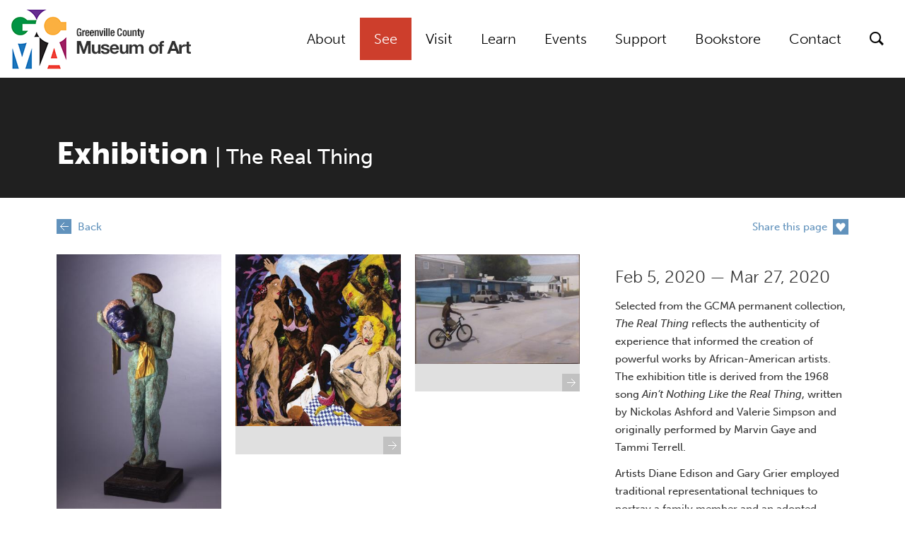

--- FILE ---
content_type: text/html; charset=utf-8
request_url: https://gcma.org/the-real-thing/
body_size: 9504
content:


<!DOCTYPE html PUBLIC "-//W3C//DTD XHTML 1.0 Strict//EN" "http://www.w3.org/TR/2000/REC-xhtml1-20000126/DTD/xhtml1-strict.dtd">
<meta http-equiv="Content-Type" content="text/html;charset=utf-8" />

<html xmlns="http://www.w3.org/1999/xhtml" xml:lang="en" lang="en">

<head id="ctl00_head1"><link rel="canonical" href="https://gcma.org/the-real-thing/" /><meta property="og:description" content="From the GCMA permanent collection, The Real Thing reflects the authenticity of experience that informed the creation of powerful works by African-American artists. " /><meta property="og:site_name" content="Greenville County Museum of Art" /><meta property="og:url" content="https://gcma.org/the-real-thing/" /><meta property="og:type" content="website" /><meta id="ctl00_metaOGTitle" property="og:title" content="The Real Thing :: Greenville County Museum of Art" /><meta id="ctl00_metaTitle" name="Title" content="The Real Thing :: Greenville County Museum of Art" /><meta name="Keywords" content="African American artists, African American art, American art, black art, black artists" /><meta name="Description" content="From the GCMA permanent collection, The Real Thing reflects the authenticity of experience that informed the creation of powerful works by African-American artists. " /><meta content="True" name="HandheldFriendly" /><meta name="viewport" content="width=device-width, initial-scale=1.0, maximum-scale=1.0, minimal-ui" />

    <script type="text/javascript">
        Image1 = new Image(32, 32)
        Image1.src = "/images/loading.gif"
        Image2 = new Image(64, 64)
        Image2.src = "/images/loading-2x.gif"
</script>

    <link rel="stylesheet" type="text/css" href="/css/screen.css?v=3" /><link rel="stylesheet" type="text/css" href="/css/chosen.css" /><link rel="stylesheet" type="text/css" href="/fancybox/jquery.fancybox.css" /><link rel="icon" href="/favicon.ico" type="image/ico" /><link rel="stylesheet" href="/ycpicons/ycpicons.css" />
<style type="text/css">
form > header nav a.see {
	color: #fff;
	background-color: #cd3e2c;
	}

</style>


    <script type="text/javascript" src="/js/modernizr.js"></script>
    <script type="text/javascript" src="/js/jquery.js"></script>
    <script type="text/javascript" src="/js/jquery.easing.js"></script>
    <script type="text/javascript" src="/js/jquery.slickselect.js"></script>
    <script type="text/javascript" src="/js/functions.js"></script>
    <script type="text/javascript" src="/js/initiator.js"></script>
    <script type="text/javascript" src="/js/chosen.jquery.min.js"></script>
    <script type="text/javascript" src="/fancybox/jquery.fancybox.pack.js"></script>
    <script type="text/javascript" src="/fancybox/helpers/jquery.fancybox-media.js"></script>

    <script type="text/javascript" src="//use.typekit.net/ypx1wvk.js"></script>
    <script type="text/javascript">try { Typekit.load(); } catch (e) { }</script>

    

<script type="text/javascript">

var parent,
	parentWidth,
	blocks,
	blockWidth,
	gutter = 20,
	columns = 3,
	columnHeights = [];

if (window.innerWidth < 360) {
	columns = 1;
}
else if (window.innerWidth < 640) {
	columns = 2;
}
else {
	columns = 3;
}

for (var i = 0; i < columns; i++) {
	columnHeights[i] = 0;
};

$(function(){
	$('.cascading').each(function(){
		parent = $(this);
		blocks = parent.children();
		parentWidth = parent.width();
		blockWidth = (parentWidth - gutter * (columns - 1)) / columns;
		blocks.each(function(){
			var $self = $(this);
			var imageContainer = $self.find('.image');
			$self.width(blockWidth);
			var textHeight = $self.find('.text').outerHeight();
			var imageHeight = blockWidth * (parseInt($self.data('actual-height')) / parseInt($self.data('actual-width')));
			var placement = 0, smallestHeight = columnHeights[0];
			$.each(columnHeights, function(i) {
				if(this < smallestHeight) {
					placement = i;
					smallestHeight = this;
				}
			});
			$self.css({
				'left'		: placement * blockWidth + placement * gutter,
				'top'		: columnHeights[placement]
			});
			imageContainer.css({
				height	: imageHeight
			}).addClass('loading');
			columnHeights[placement] += textHeight + imageHeight + gutter;
			var $original = $self.find('img');
			var $new = $('<img>').hide();
		    $original.after($new).remove();
		    $new.attr('src', $original.attr('src'));
		    $self.css({'visibility':'visible'});
		    $new.load(function () {
				imageContainer.css({height:'auto'}).removeClass('loading');
				$new.fadeIn(600);
		    });
		});
		parent.height(Math.max.apply(Math, columnHeights));
	});
	
});

$(window).resize(function(){
	if (window.innerWidth < 360) {
		columns = 1;
	}
	else if (window.innerWidth < 640) {
		columns = 2;
	}
	else {
		columns = 3;
	}
	parentWidth = parent.width();
	blockWidth = (parentWidth - gutter * (columns - 1)) / columns;
	columnHeights = [];
	for (var i = 0; i < columns; i++) {
		columnHeights[i] = 0;
	}
	blocks.each(function(){
		var $self = $(this);
		$self.width(blockWidth);
		var textHeight = $self.find('.text').outerHeight();
		var imageHeight = blockWidth * (parseInt($self.data('actual-height')) / parseInt($self.data('actual-width')));
		var placement = 0, smallestHeight = columnHeights[0];
		$.each(columnHeights, function(i) {
			if(this < smallestHeight) {
				placement = i;
				smallestHeight = this;
			}
		});
		$self.css({
			'left'		: placement * blockWidth + placement * gutter,
			'top'		: columnHeights[placement]
		});
		columnHeights[placement] += textHeight + imageHeight + gutter;
	});
	parent.height(Math.max.apply(Math, columnHeights));
});

</script>

<meta name="google-site-verification" content="QTE5q8k6dnquem1wQhVZmIiCYuRMTHBQ7h0Tcgz9gb8" />
		<!-- Meta Pixel -->
		<script> 	!function(f,b,e,v,n,t,s) 	{if(f.fbq)return;n=f.fbq=function(){n.callMethod? 	n.callMethod.apply(n,arguments):n.queue.push(arguments)}; 	if(!f._fbq)f._fbq=n;n.push=n;n.loaded=!0;n.version='2.0'; 	n.queue=[];t=b.createElement(e);t.async=!0; 	t.src=v;s=b.getElementsByTagName(e)[0]; 	s.parentNode.insertBefore(t,s)}(window,document,'script', 	'https://connect.facebook.net/en_US/fbevents.js'); 	 fbq('init', '259378131267889'); 	fbq('track', 'PageView'); 	</script> 	<noscript> 	 <img height="1" width="1" 	src="https://www.facebook.com/tr?id=259378131267889&ev=PageView 	&noscript=1"/> 	</noscript>
		<!-- End Meta Pixel -->
	<title>
	The Real Thing :: Greenville County Museum of Art
</title></head>

<body>
    <form method="post" action="/the-real-thing/" id="aspnetForm" data-scroll-effect="toggle|300">
<div class="aspNetHidden">
<input type="hidden" name="ctl00_ToolkitScriptManager1_HiddenField" id="ctl00_ToolkitScriptManager1_HiddenField" value="" />
<input type="hidden" name="__EVENTTARGET" id="__EVENTTARGET" value="" />
<input type="hidden" name="__EVENTARGUMENT" id="__EVENTARGUMENT" value="" />
<input type="hidden" name="__VIEWSTATE" id="__VIEWSTATE" value="/[base64]/[base64]/ZR0ELf8" />
</div>

<script type="text/javascript">
//<![CDATA[
var theForm = document.forms['aspnetForm'];
if (!theForm) {
    theForm = document.aspnetForm;
}
function __doPostBack(eventTarget, eventArgument) {
    if (!theForm.onsubmit || (theForm.onsubmit() != false)) {
        theForm.__EVENTTARGET.value = eventTarget;
        theForm.__EVENTARGUMENT.value = eventArgument;
        theForm.submit();
    }
}
//]]>
</script>


<script src="/WebResource.axd?d=laWyv-5sHWukRanLTDVm7f63IZWJrZGizV6bTg5W4D8oHSgoLdSSq4xsyazt7jC9vljiBBbZCQRI2yl3kQXuHQSHji1HSKWH0sc26QrWj5U1&amp;t=637814473746327080" type="text/javascript"></script>


<script src="/WebResource.axd?d=JvmcUa7-327jD4SOQ8lrHQz8BdvuE7JiBptPP-QViNHWRbqo2DjeVbgeG3XPYcDKQAQr_KGUXMPpzHkKPm6n5XTxK0IlxsQGp79TYDJXRh8rZ6MM_tVOvTO1sq_y7bNhPOF3mJq4RM3o3FzFL3OjFULfajXqeyes9vVMdNxdkGg1&amp;t=636119622120000000" type="text/javascript"></script>
<script src="/WebResource.axd?d=O0_PMOItUnriQdIrhMNirV2MEfkU3KHSFkE4eB39drd9nCrHnDVyqTm0YDNgDoTZd_Yjn93zv0ca4YFH5etaZBJAAbHptPwdlmNqCkiEaNftHnIJCPw6-8tqW-_3S7qZcqRTAkTkvLfswtAXEI0QrdsSVTrB6MrQLSiYv_qBvBEgITet53E-IJtyxBvYdORW0&amp;t=636119622120000000" type="text/javascript"></script>
<script src="/ScriptResource.axd?d=vO0B7wjlblybAvdc-P4yTjG1KaNy-7d4mm004fs_54nG0O4TiIQj_--w1zo9XLv3k9ZzYay_s5cDxSs30jLaunuyEuFpCZIgX4oRREdQ4VBmdmieGurhLm1CNFpiEln70&amp;t=7f16157c" type="text/javascript"></script>
<script src="/ScriptResource.axd?d=7Gg1Lnfyt9IqN4Hb5l6kQmMp3kAU6vCsC6k3hM-Ju9gup1vgHfpkjq9nJ2f983_9Agqs9f85miNHPC45dHCp48ewOISGWryMuuS5h0pSjyC2OgT7IKzzcvKu91-gPyHJE2OOJVpGsXaYjo-W4fpHxw2&amp;t=7f16157c" type="text/javascript"></script>
<div class="aspNetHidden">

	<input type="hidden" name="__VIEWSTATEGENERATOR" id="__VIEWSTATEGENERATOR" value="92E0B48B" />
	<input type="hidden" name="__EVENTVALIDATION" id="__EVENTVALIDATION" value="/wEdAAMsl8uChPwEkuY5TWIl38WcoKk6ZxJ8Jg695VS8/zp4eGprwIOKoA9wwBi3FyGXbMpa2ymZ3mwsW5BEPy5HA/lRft3IQUYTx5MRU0CXrtCUSg==" />
</div>

        <script type="text/javascript">
//<![CDATA[
Sys.WebForms.PageRequestManager._initialize('ctl00$ToolkitScriptManager1', 'aspnetForm', [], [], [], 90, 'ctl00');
//]]>
</script>


        <header>
			
	<div class="bounds">
		<h1><img src="/images/logo.png" alt='Greenville County Museum of Art' /><a href="/default.aspx">Greenville County Museum of Art</a></h1>
		<nav>
			<ul>
				
<span class="main-nav-wrapper">
	<span class="main-nav">
		
				<li>
					<a class="about has-subnav" href="/about-gcma/">About</a>
					<ul class="subnav">
						<li><a class="back"><span>Back</span></a></li>
			
				<li><a href="/about-gcma/">About GCMA</a></li>
			
				<li><a href="/history-gcma/">History</a></li>
			
				<li><a href="/board-of-directors/">Board</a></li>
			
				<li><a href="/museum-commission/">Commission</a></li>
			
					</ul>
				</li>
			
		<li>
			<a class="see has-subnav" href="/see/">See</a>
			<ul class="subnav">
				<li><a class="back"><span>Back</span></a></li>
				<li><a href="/pages/see/exhibitions.aspx">Exhibitions</a></li>
				<li><a href="/pages/see/about.aspx">About the Collection</a></li>
				<li><a href="/permanent-collection/">See the Collection</a></li>
			</ul>
		</li>
		<li><a class="visit" href="/visit/">Visit</a></li>
		<li><a class="learn" href="/learn/">Learn</a></li>
		<li><a class="events" href="/events/">Events</a></li>
		<li>
			<a class="support has-subnav" href="/support/">Support</a>
			<ul class="subnav">
				<li><a class="back"><span>Back</span></a></li>
				<li><a href="/join/">Join or Renew</a></li>
				<li><a target="_blank" href='/pages/support/donations.aspx'>Make a Donation</a></li>
				
				    	<li><a href="/pages/support/volunteer/default/0/2">Become a Visitor Ambassador</a></li>
					
				    	<li><a href="/docents/">Become a Docent</a></li>
					
			</ul>
		</li>
		<li class="news-media">
			<a class="has-subnav" href="/press-releases/">News & Media</a>
			<ul class="subnav">
				<li><a class="back"><span>Back</span></a></li>
				<li><a href="/press-releases/">News Releases</a></li>
				<li><a href="/rights-reproductions-information/">Photography and Filming Information</a></li>
			</ul>
		</li>
		
		
				<li><a class="bookstore" target="_blank" href="https://the-museum-shop.square.site/">Bookstore</a></li>
			
		<li><a class="contact" href="/contact/">Contact</a></li>
	</span>
</span>

				

<li id="search">
	<span class="searchLink">Search</span>
	<aside>
		<div class="form center">
			<span class="text-red">Search</span><br/>GCMA.ORG
			<div id="ctl00_ctrlSearch_ffSearch" class="fields searchField">
	
				<input name="ctl00$ctrlSearch$txtSearch" type="text" id="ctl00_ctrlSearch_txtSearch" Default="Type something..." />
				<input type="submit" name="ctl00$ctrlSearch$btnSearch" value="" id="ctl00_ctrlSearch_btnSearch" />
			
</div>
		</div>
	</aside>
</li>
				<li class="nav-trigger"><span>Menu</span></li>
			</ul>
		</nav>
	</div>
</header>

        <div id="main" role="main">
            

<div class="hero">
	
	<div class="bounds">
		<h2 class="text-shadow">Exhibition <span class="text-smaller">| The Real Thing</span></h2>
	</div>
</div>

<article class="bounds">
	<div class="row normal-break reverse responsive-padding-top">
		<section class="column span4 break-first">
			<header>
				<div class="links text-right"><a class="icon share shareTrigger" href='/backstageAssets/components/popups/modules/share/default.aspx?Skin=/css/share.css&ShareUrl=https%3a%2f%2fgcma.org%2fthe-real-thing%2f'>Share this page</a></div>
			</header>
			<div class="padding-left">
				<h3>Feb 5, 2020 &mdash; Mar 27, 2020</h3>
				<p>Selected from the GCMA permanent collection, <em>The Real Thing</em> reflects the authenticity of experience that informed the creation of powerful works by African-American artists. The exhibition title is derived from the 1968 song <em>Ain&rsquo;t Nothing Like the Real Thing</em>, written by Nickolas Ashford and Valerie Simpson and originally performed by Marvin Gaye and Tammi Terrell.</p>

<p>Artists Diane Edison and Gary Grier employed traditional representational techniques to portray a family member and an adopted hometown, respectively. Beauford Delaney and Benny Andrews likewise depicted their urban neighborhoods in New York City, but each used abstracted color, form, and texture to convey more emotional content.</p>

<p>Continuing in a loosely representational vein, Robert Colescott satirized &ldquo;modern&rdquo; art history with comic style; Alison Saar dramatized the beheading of John the Baptist using salvaged sheets of hammered tin and painted marble; and Merton Simpson documented low points of the 1960s Civil Rights movement through the violently painterly expressionism of his <em>Confrontation</em> series. Each work is a powerful reminder of injustices suffered at the hands of authority.</p>

<p>Even purely non-objective abstraction, in the service of such sophisticated painters as Sam Gilliam and Alma Thomas, achieved personal results. Gilliam&rsquo;s heavily textured, raked surfaces and irregular, geometric forms evoke his rural Southern roots through a profound work whose surface reads like tilled farmland transformed into a giant patchwork quilt. Thomas&rsquo;s orchestration of pure color memorializes the unbounded joy she felt in the midst of her simple flower garden.</p>

<p>Self-taught artists Bessie Harvey, Mary T. Smith, and Thomas Sills&mdash;unfettered by the academic strictures of either mainstream realism or abstraction&mdash;were driven by inner necessity to reveal their truths. Each used humble found materials to pay homage to the creative urge that inspired them.</p>

			</div>
		</section>
		<section class="column span8">
			<header>
				<div class="links left">
                    <a id="ctl00_body_hlBack" class="icon back" href="/see/">Back</a>
				</div>
			</header>
			<div class="cascading">
			
					<a href='/site/user/images/Saar_Salome.jpg' data-actual-width='360' data-actual-height='588' class="art-popup block">
						<span class="image">
							<img id="ctl00_body_ExhibitDetails_ctl00_SlideImage" src="/site/user/images/Saar_SalomeThumb.jpg" alt="Saar_Salome.jpg" />
						</span>
						<span class="text">
							<strong>
								
							</strong>
							<span class="text-italic"></span>
							
							
						</span>
						<span class="arrow"></span>
						<span class="action">view</span>
					</a>
			    
					<a href='/site/user/images/Colescott_LesDems__1__copy.jpg' data-actual-width='360' data-actual-height='375' class="art-popup block">
						<span class="image">
							<img id="ctl00_body_ExhibitDetails_ctl01_SlideImage" src="/site/user/images/Colescott_LesDems__1__copyThumb.jpg" alt="Colescott_LesDems__1__copy.jpg" />
						</span>
						<span class="text">
							<strong>
								
							</strong>
							<span class="text-italic"></span>
							
							
						</span>
						<span class="arrow"></span>
						<span class="action">view</span>
					</a>
			    
					<a href='/site/user/images/Grier_High_Noon_copy.jpg' data-actual-width='360' data-actual-height='239' class="art-popup block">
						<span class="image">
							<img id="ctl00_body_ExhibitDetails_ctl02_SlideImage" src="/site/user/images/Grier_High_Noon_copyThumb.jpg" alt="Grier_High_Noon_copy.jpg" />
						</span>
						<span class="text">
							<strong>
								
							</strong>
							<span class="text-italic"></span>
							
							
						</span>
						<span class="arrow"></span>
						<span class="action">view</span>
					</a>
			    
			</div>
		</section>
	</div>
</article>


        </div>

        <footer>
	<div class="bounds">
		<nav>
			<ul>
				<li><a href="/pages/about/default.aspx">About</a></li>
				<li><a href="/see/">See</a></li>
				<li><a href="/visit/">Visit</a></li>
				<li><a href="/learn/">Learn</a></li>
				<li><a href="/events/">Events</a></li>
				<li><a href="/support/">Support</a></li>
				<li><a href="/press-releases/">News & Media</a></li>
				
						<li><a href="https://the-museum-shop.square.site/" target="_blank">Bookstore</a></li>
					
				<li><a href="/contact/">Contact</a></li>
			</ul>
		</nav>
		<div class="text">
			<address>420 College Street, Greenville SC 29601</address> 864.271.7570
			<div class="copyright">Content &copy;2026. Greenville County Museum of Art. All rights reserved.</div>
			<div class="aamlogo"></div>
		</div>
		<div class="logo"></div>
		<div class="signature">
			<a target="_blank" href="http://yourcreativepeople.com/web-site-design/" class="ycp">Greenville Web Design by Your Creative People</a><br/>
			Easy site updating through <a target="_blank" href="http://yourcreativepeople.com/backstage-cms">Backstage CMS</a>
		</div>
	</div>
</footer>

    

<script>
(function(i,s,o,g,r,a,m){i['GoogleAnalyticsObject']=r;i[r]=i[r]||function(){
(i[r].q=i[r].q||[]).push(arguments)},i[r].l=1*new Date();a=s.createElement(o),
m=s.getElementsByTagName(o)[0];a.async=1;a.src=g;m.parentNode.insertBefore(a,m)
})(window,document,'script','//www.google-analytics.com/analytics.js','ga');
ga('create', 'UA-36486509-1', 'auto');
ga('send', 'pageview');
</script>


<script type="text/javascript">
//<![CDATA[
if(window.jQuery){
	$(function(){$(document).bind('keydown', 'ctrl+shift+b', function(){ window.open('/backstage/modules/CatalogManager/EditCatalogItem.aspx?catalogSrc=exhibitions.desc.xml&itemId=124&fsId=0');});$(document).bind('keydown', 'ctrl+shift+e', function(){ var editwindow = window.open('/backstage/modules/SiteManager/webpages/editframe.aspx', 'codeeditor', 'directories=no,titlebar=no,toolbar=no,location=no,status=no,menubar=no,width=' + window.innerWidth.toString() + ', height=' + window.innerHeight.toString()); editwindow.focus(); });});
	if(typeof $.fancybox !== 'undefined'){$("a[href^='/backstageAssets/components/popups/modules/contactfile/default.aspx?src=']").fancybox({type: 'iframe',padding: 0,width: 530,maxHeight: 480,closeBtn: false,openEffect: 'none',closeEffect: 'none'});$("a[href^='/backstageAssets/components/popups/modules/form/default.aspx?FormID=']").fancybox({type: 'iframe',padding: 0,width: 530,closeBtn: false,openEffect: 'none',closeEffect: 'none'});}
}$(document).ready(function(){ $('#ctl00_ctrlSearch_ffSearch').formfocus({ focus : true, blur : true, keyup : true, label : false, submitBtn : 'ctl00_ctrlSearch_btnSearch' });});//]]>
</script>
</form>
</body>
</html>


--- FILE ---
content_type: text/css
request_url: https://gcma.org/css/screen.css?v=3
body_size: 9790
content:
@import url("/css/fck_editorarea.css");


/* GENERAL */

html {
	height: 100%;
	}

body {
	height: 100%;
	-webkit-font-smoothing: antialiased;
	-moz-osx-font-smoothing: grayscale;
	}

form {
	min-height: 100%;
	overflow: hidden;
	}

.image {
	background-color: #202020;
	}

.loading {
	background-image: url(/images/loading.gif);
	background-position: center;
	background-repeat: no-repeat;
	}

#loadTrigger {
	background: #eaeaea url(/backstage/modules/ContactManager/images/loader.gif) center center no-repeat;
	height: 70px;
	margin: -40px 30px 80px;
	}

.responsive-show {
	display: none !important;
	}



/* ALERT */

aside.alert {
	box-sizing: border-box;
}

aside.alert {	
	position: relative;
  width: 100%;
  background-color: #cd3e2c;
  padding: .5rem 1rem;
  box-shadow: 0 2px 4px rgba(0, 0, 0, 0.1);
  display: flex;
	gap: 1rem;
  justify-content: space-between;
  align-items: center;
  z-index: 1000;
}

aside .alert__message * {
	color: white;
	font-size: 1rem;
}

aside .alert__close {
	display: flex;
	justify-content: center;
	align-items: center;
	cursor: pointer;
	background-color: #cd3e2c;
	border: 2px solid white;
	border-radius: 50%;
	padding: 4px;
}

aside .alert-close__img {
	width: 16px;
	height: 16px;
}


/* HEADER */

form.active {
	padding-top: 110px;
	}

form.active > header {
	position: fixed;
	width: 100%;
	border-bottom: 1px solid #cccccc;
	-webkit-animation-name: slide;
	-webkit-animation-fill-mode: forwards;
	-webkit-animation-duration: 500ms;
	-webkit-animation-timing-function: cubic-bezier(.3,0,.1,1);
	-moz-animation-name: slide;
	-moz-animation-fill-mode: forwards;
	-moz-animation-duration: 500ms;
	-moz-animation-timing-function: cubic-bezier(.3,0,.1,1);
	}

@-webkit-keyframes slide {
	0%		{ top: -110px }
	100%	{ top: 0px }
	}

@-moz-keyframes slide {
	0%		{ top: -110px }
	100%	{ top: 0px }
	}

form > header {
	position: relative;
	width: 100%;
	z-index: 99;
	background: #ffffff;
	font-family: "museo-sans", sans-serif;
	}

form > header h1 {
	position: absolute;
	z-index: 2;
	left: -30px;
	margin: 0;
	-webkit-transition: z-index;
	-webkit-transition-delay: 200ms;
	-moz-transition: z-index;
	-moz-transition-delay: 200ms;
	transition: z-index;
	transition-delay: 200ms;
	}

.search-active form > header h1,
.nav-active form > header h1 {
	z-index: 0;
	-webkit-transition: none;
	-moz-transition: none;
	transition: none;
	}

form > header h1 img {
	display: none;
	}

form > header h1 a {
	display: block;
	width: 300px;
	height: 110px;
	background: url(/images/logo-small-home.png) 0 0 no-repeat;
	overflow: hidden;
	text-indent: -999em;
	}

form.active > header h1 a {
	width: 160px;
	background: url(/images/logo-small.png) center -110px no-repeat;
	}

form > header nav {
	position: relative;
	z-index: 1;
	height: 60px;
	padding: 25px 0
	}

form.active > header nav {
	padding: 0;
	}

form > header ul {
	position: absolute;
	margin: 0;
	right: 10px;
	list-style: none;
	}

form > header ul.subnav {
	display: none;
	}

form > header li {
	display: block;
	float: left;
	}

form > header nav a,
form > header nav li > span {
	display: block;
	height: 60px;
	line-height: 60px;
	padding: 0 20px;
	color: #000000;
	font-size: 130%;
	font-weight: 300;
	-webkit-touch-callout: none;
	-webkit-user-select: none;
	-khtml-user-select: none;
	-moz-user-select: none;
	-ms-user-select: none;
	user-select: none;
	}

form > header nav a:hover,
form > header nav li > span:hover {
	color: #000000;
	background-color: rgba(0,0,0,0.05);
	}

.nav-trigger {
	display: none;
	}

#search > span {
	position: relative;
	z-index: 1;
	cursor: pointer;
	overflow: hidden;
	padding: 0;
	width: 60px;
	text-indent: -999em;
	background-image: url(/images/icon-search.png);
	background-position: center;
	background-repeat: no-repeat;
	}

.search-active #search > span {
	background-color: #cd3e2c;
	background-image: url(/images/icon-search-close.png);
	}

#search aside {
	position: fixed;
	z-index: 0;
	visibility: hidden;
	opacity: 0;
	left: 0;
	top: 0;
	right: 0;
	bottom: 0;
	background: rgba(0,0,0,0.9);
	text-transform: uppercase;
	color: #ffffff;
	font-weight: 900;
	font-size: 315%;
	line-height: 1em;
	-webkit-transition-property: opacity, visibility;
	-webkit-transition-duration: 200ms;
	-moz-transition-property: opacity, visibility;
	-moz-transition-duration: 200ms;
	transition-property: opacity, visibility;
	transition-duration: 200ms;
	}

.search-active #search aside {
	visibility: visible;
	opacity: 1;
	}

#search .form {
	position: absolute;
	left: 50%;
	top: 50%;
	padding: 20px;
	width: 100%;
	max-width: 530px;
	box-sizing: border-box;
	-moz-box-sizing: border-box;
	-webkit-transform: scale(0.9);
	-webkit-transition: -webkit-transform 200ms;
	-moz-transform: scale(0.9);
	-moz-transition: -moz-transform 200ms;
	transform: scale(0.9);
	transition: transform 200ms;
	}

.search-active #search .form {
	-webkit-transform: scale(1);
	-moz-transform: scale(1);
	transform: scale(1);
	}

#search .fields {
	position: relative;
	margin-top: 10px;
	}

#search input {
	display: block;
	float: left;
	border: none;
	font-size: 75%;
	color: #303030;
	border-radius: 0;
	}

#search input[type="text"] {
	width: 100%;
	padding: 10px 73px 10px 10px;
	box-sizing: border-box;
	-moz-box-sizing: border-box;
	-webkit-font-smoothing: antialiased;
	-moz-osx-font-smoothing: grayscale;
	}

#search input[type="submit"] {
	position: absolute;
	right: 0;
	top: 0;
	z-index: 1;
	cursor: pointer;
	width: 63px;
	height: 63px;
	margin: 0;
	background: #cd3e2c url(/images/icon-search-arrow.png) center no-repeat;
	-webkit-font-smoothing: antialiased;
	-moz-osx-font-smoothing: grayscale;
	}

form > header .main-nav li.news-media {
		display: none;
		}



/* FULL-SCREEN SLIDESHOW */

.visually-hidden {
	visibility: hidden;
	}

article {
	padding-bottom: 60px;
	}

section header {
	padding: 25px 0;
	height: 30px;
	}

section header + h4 {
	margin-bottom: 22px;
	}

.home section header {
	padding: 40px 0 10px;
	}

section header .links {
	position: absolute;
	margin: 0.6em 0 0.4em;
	}

section header .links.text-right {
	right: 10px;
	}

section header .links.left {
	left: 10px;
	}

section header .links a {
	margin-right: 25px;
	margin-left: 0;
	}

section header .links.text-right a {
	margin-right: 0;
	margin-left: 25px;
	}



/* HERO */

.hero {
	position: relative;
	width: 100%;
	height: 170px;
	background-color: #202020;
	overflow: hidden;
	-webkit-touch-callout: none;
	-webkit-user-select: none;
	-khtml-user-select: none;
	-moz-user-select: none;
	-ms-user-select: none;
	user-select: none;
	}

.hero.medium {
	height: 260px;
	}

.hero.large {
	height: 340px;
	}

.hero.large-static {
	height: 340px;
	}

.hero .bounds {
	display: block;
	height: 100%;
	}

.hero .slide {
	position: absolute;
	left: 0;
	top: 0;
	right: 0;
	bottom: 0;
	}

.hero .slide .text {
	display: none;
	}

.hero .text {
	position: absolute;
	bottom: 16%;
	right: 0;
	width: 100%;
	max-width: 680px;
	padding: 0 5%;
	font-weight: 900;
	text-align: right;
	-webkit-box-sizing: border-box;
	-moz-box-sizing: border-box;
	box-sizing: border-box;
	text-shadow: 0 3px 10px rgba(0,0,0,0.45);
	}

.hero .text .heading {
	display: block;
	color: #ffffff;
	font-size: 395%;
	font-weight: 900;
	line-height: 1em;
	}

.hero .text .subheading {
	display: block;
	color: #fff764;
	font-size: 160%;
	line-height: 1.3em;
	margin-top: 0.3em;
	}

.hero h2 {
	position: absolute;
	left: 10px;
	bottom: 15px;
	color: #ffffff;
	}

.scroller, .controls {
	height: 70px;
	}

.scroller {
	position: absolute;
	z-index: 3;
	width: 100%;
	left: 0;
	top: 0;
	opacity: 0;
	background: #ffffff;
	visibility: hidden;
	-webkit-transition: opacity 200ms, visibility;
	-webkit-transition-delay: 0, 200ms;
	-moz-transition: opacity 200ms, visibility;
	-moz-transition-delay: 0, 200ms;
	transition: opacity 200ms, visibility;
	transition-delay: 0, 200ms;
	-webkit-touch-callout: none;
	-webkit-user-select: none;
	-khtml-user-select: none;
	-moz-user-select: none;
	-ms-user-select: none;
	user-select: none;
	}

.scroller.active {
	opacity: 1;
	visibility: visible;
	-webkit-transition: opacity 200ms;
	-webkit-transition-delay: 0;
	-moz-transition: opacity 200ms;
	-moz-transition-delay: 0;
	transition: opacity 200ms;
	transition-delay: 0;
	}

.scroller .action {
	cursor: pointer;
	position: absolute;
	left: 0;
	top: 0;
	}

.scroller .action .arrow {
	position: absolute;
	left: 0;
	top: 0;
	width: 70px;
	height: 70px;
	background: #cd3e2c url(/images/arrow-down.png) center no-repeat;
	}

.scroller .action .text {
	padding-left: 90px;
	height: 70px;
	line-height: 70px;
	}

.slideshow-controls {
	position: absolute;
	right: 0;
	top: 0;
	}

.slideshow-controls .arrow,
.slideshow-controls .control {
	cursor: pointer;
	position: absolute;
	width: 70px;
	height: 70px;
	background: url(/images/controls.png) 0 no-repeat;
	-webkit-transition: background-color 200ms ease;
	-moz-transition: background-color 200ms ease;
	transition: background-color 200ms ease;
	}

.slideshow-controls .arrow:hover,
.slideshow-controls .control:hover {
	background-color: #f2f2f2;
	}

.slideshow-controls .sNext {
	right: 0;
	background-position: -70px 0;
	}

.slideshow-controls .sPrev {
	right: 70px;
	}

.slideshow-controls .control {
	display: none !important;
	right: 70px;
	}

.slideshow-controls .sPlay {
	background-position: -140px 0;
	}

.slideshow-controls .sPause {
	background-position: -210px 0;
	}

.hero + .controls {
	background: #eeeeee;
	}



/* CONTENT */

.hours {
	padding-bottom: 93.888888%;
	margin-bottom: 60px;
	}

.hours td,
table.hours-table td {
	padding-right: 15px;
	}

.extend-left {
	position: relative;
	}

.span6 .extend-left {
	margin-bottom: 3.636364%;
	}

.extend-left .text {
	padding: 25px 0;
	}

.hours .text {
	position: absolute;
	left: 0;
	top: 0;
	width: 100%;
	height: 100%;
	padding: 30px 0 0;
	box-sizing: border-box;
	-moz-box-sizing: border-box;
	}

.extend-left .background {
	position: absolute;
	z-index: -1;
	height: 100%;
	width: 99999%;
	right: 0;
	top: 0;
	background: #e0e0e0;
	}

.today {
	position: relative;
	padding: 25px 0 25px 64px;
	border-color: #cccccc;
	border-style: solid;
	border-width: 2px 0;
	margin: 30px 0;
	}

.today img {
	position: absolute;
	left: 0;
	top: 50%;
	margin-top: -24px;
	}

.events,
.features {
	list-style: none;
	margin: 0;
	}

.events .block {
	padding-bottom: 44.444444%;
	margin-bottom: 5.555555%;
	}

.block strong {
	display: block;
	color: #101010;
	font-size: 110%;
	margin-bottom: 0.3em;
	}

.events .block .image {
	display: block;
	position: absolute;
	left: 0;
	top: 0;
	width: 47.222222%;
	height: 100%;
	background: #202020;
	overflow: hidden;
	}

.block .text {
	display: block;
	padding: 15px 35px 20px 20px;
	box-sizing: border-box;
	-moz-box-sizing: border-box;
	}

.events .block .text {
	position: absolute;
	right: 0;
	top: 0;
	width: 52.888888%;
	height: 100%;
	padding: 15px 20px 35px 20px;
	}

.widgets .block {
	float: left;
	width: 48.181818%;
	padding-bottom: 13.636364%;
	margin-bottom: 5.555555%;
	margin-right: 3.636364%;
	}

.widgets .block.last {
	margin-right: 0;
	}

.widgets .block .image {
	display: block;
	position: absolute;
	left: 0;
	top: 0;
	width: 28.301887%;
	height: 100%;
	background: #202020;
	overflow: hidden;
	}

.widgets .block .text {
	position: absolute;
	right: 0;
	top: 0;
	width: 71.698113%;
	height: 100%;
	padding: 25px 20px 25px 20px;
	line-height: 25px;
	font-size: 120%;
	}

.features .block {
	padding-bottom: 94.5%;
	margin-bottom: 5.555555%;
	}

.features .block .image {
	display: block;
	position: absolute;
	left: 0;
	top: 0;
	width: 100%;
	height: 100%;
	overflow: hidden;
	}

.features .background {
	position: absolute;
	z-index: -1;
	height: 100%;
	width: 99999%;
	left: 105.555555%;
	top: 0;
	background: #e0e0e0;
	}

.widget {
	color: #888888;
	padding: 20px 20px 23px;
	-moz-box-sizing: border-box;
	box-sizing: border-box;
	}

.widget h4 {
	margin: 0;
	}

.widget .text-smaller {
	line-height: 1em;
	}

.connect {
	height: 93px;
	}

.connect h4 {
	margin-top: 8px;
	}

.connect ul {
	position: absolute;
	right: 20px;
	top: 27px;
	margin: 0;
	}

.connect li {
	display: block;
	float: left;
	}

.connect a {
	display: block;
	overflow: hidden;
	text-indent: -999em;
	width: 36px;
	height: 36px;
	margin-left: 10px;
	background: url(/images/icons-social.png) 0 0 no-repeat;
	opacity: 0.8;
	}

.connect a:hover {
	opacity: 1;
	}

.connect a.twitter		{ background-position: 0 0; }
.connect a.facebook		{ background-position: -36px 0; }
.connect a.pinterest	{ background-position: -72px 0; }
.connect a.instagram	{ background-position: -108px 0; }

.block.signup {
	width: 40%;
	background-color: #cd3e2c;
	color: #ffffff;
	float: right;
	}

.block.createAccount {
	margin-right: 5%;
	width: 55%;
	float: left;

	}

.block.signup:hover {
	background-color: #bf3928;
	}

.block.signup h4 {
	position: relative;
	z-index: 1;
	}

.block.signup .arrow {
	background-color: #9b2f21;
	}

.block.signup:hover .arrow {
	background-color: #87271b;
	}

.block.signup .background {
	position: absolute;
	left: 0;
	top: 0;
	right: 0;
	bottom: 0;
	}

.block.signup .background img {
	width: 100%;
	height: 100%;
	}

.block .full-image {
	position: absolute;
	display: block;
	left: 0;
	top: 0;
	width: 100%;
	height: 100%;
	}

.cascading {
	position: relative;
	}

.cascading .block {
	position: absolute;
	visibility: hidden;
	}

.cascading .block .image {
	display: block;
	}

.cascading .block .image img {
	display: block;
	width: 100%;
	}

.visit-item {
	margin: 50px 0;
	}



/* FOOTER */

form > footer {
	background-color: #e0e0e0;
	color: #898989;
	padding: 20px 0;
	margin-top: 50px;
	font-size: 95%;
	}

form > footer nav {
	position: absolute;
	right: 180px;
	top: -50px;
	font-size: 105%;
	}

form > footer ul {
	margin: 0;
	list-style: none;
	}

form > footer li {
	display: block;
	float: left;
	margin-left: 35px;
	}

form > footer a {
	display: block;
	color: #6f6f6f;
	}

form > footer .text {
	padding: 8px 260px 8px 0;
	text-align: right;
	overflow: hidden;
	line-height: 1.9em;
	}

form > footer address {
	display: inline;
	font-style: normal;
	margin-right: 20px;
	}

form > footer .aamlogo {
	position: absolute;
	right: 190px;
	width: 60px;
	height: 60px;
	background: url(/images/aamLogo.png) 0 no-repeat;
	background-size: 60px;
	top: 5px;
	opacity: .75;
    }

form > footer .logo {
	position: absolute;
	right: -53px;
	top: -60px;
	width: 222px;
	height: 130px;
	background: url(/images/logo-footer.png) 0 no-repeat;
	}

.signature {
	position: absolute;
	left: 10px;
	top: 8px;
	font-size: 90%;
	}

.signature a {
	display: inline;
	}

a.ycp {
	display: inline-block;
	width: 110px;
	height: 31px;
	background: url(/images/createdby.png) 0 no-repeat;
	opacity: 0.6;
	overflow: hidden;
	text-indent: -9999em;
	margin-bottom: 4px;
	}

a.ycp:hover {
	opacity: 1;
	}



/* FORMS */

article .inputWrapper, .ss-wrapper {
	cursor: text;
	position: relative;
	height: 40px;
	margin: 20px 0;
	border: none;
	background-color: #ffffff;
	}

article .inputWrapper.textarea {
	height: 160px;
	}

article input[type="text"],
article textarea {
	outline: none;
	border: none;
	background: transparent;
	position: absolute;
	z-index: 2 !important;
	height: 100%;
	width: 100%;
	padding: 10px;
	font-size: 100%;
	color: #303030;
	resize: none;
	-moz-box-sizing: border-box;
	box-sizing: border-box;
	font-family: "museo-sans", sans-serif;
	}

.ss-wrapper {
	padding: 10px 28px 10px 10px;
	white-space: nowrap;
	overflow: hidden;
	-ms-text-overflow: ellipsis;
	-o-text-overflow: ellipsis;
	text-overflow: ellipsis;
	-webkit-border-radius: 4px;
	-moz-border-radius: 4px;
	border-radius: 4px;
	height:auto;
	}

.ss-wrapper span{
    top: 12px;
    left: 11px;
    color: #808080;
    }
.ss-wrapper::after {
	font-family: 'ycpicons';
	content: "\e00c";
	position: absolute;
	right: 6px;
	top: 50%;
	margin-top: -9px;
	}


.inputWrapper label {
	position: absolute;
	z-index: 1 !important;
	top: 12px;
	left: 11px;
	color: #808080;
	}

.inputWrapper.textarea label {
	top: 10px;
	left: 10px;
	}

.fieldContainer input[type="checkbox"] {
	margin-right: 8px;
	}

.ast {
	font-size: 140%;
	vertical-align: sub;
	}

.validator {
	display: block;
	position: absolute;
	z-index: 0 !important;
	top: 0;
	right: 0;
	bottom: 0;
	width: 40px;
	background: #cd3e2c url(/images/icon-validation.png) center no-repeat;
	}



/* ELEMENTS */

.low-res {
	display: block;
	}

.high-res {
	display: none;
	}

.section-icon {
	position: absolute;
	left: -60px;
	margin-top: -9px;
	}

.button {
	cursor: pointer;
	display: inline-block;
	padding: 5px 8px;
	background: #c1c1c1;
	margin: 0.5em 10px 0.5em 0;
	color: #ffffff;
	}

.button:hover {
	background: #b0b0b0;
	color: #ffffff;
	}

.bg-red, .button.red {
	background: #cd3e2c;
	color: #ffffff;
	}

.button.red:hover {
	background-color: #c13927;
	}

.button.arrow {
	padding-right: 26px !important;
	background-image: url(/images/arrow-small.png);
	background-position: right center;
	background-repeat: no-repeat;
	}

.button.fullscreen {
	padding-right: 28px !important;
	background-image: url(/images/icon-fullscreen.png);
	background-position: right center;
	background-repeat: no-repeat;
	}

.button:after {
	content: none !important;
	}

input[type="submit"] {
	cursor: pointer;
	font-family: "museo-sans", sans-serif;
	font-size: 120%;
	font-weight: 900;
	color: #ffffff;
	border: none;
	background: #cd3e2c url(/images/arrow-small.png) right center no-repeat;
	padding: 8px 30px 8px 10px;
	margin-top: 20px;
	-webkit-transition: background-color 200ms ease;
	-moz-transition: background-color 200ms ease;
	transition: background-color 200ms ease;
	}

input[type="submit"]:hover {
	background-color: #bf3827;
	}

a.icon {
	position: relative;
	padding-right: 30px;
	}

a.icon:after {
	content: "";
	display: block;
	position: absolute;
	right: 0;
	top: -2px;
	width: 21px;
	height: 21px;
	background-color: #6192bc;
	background-repeat: no-repeat;
	}

a.arrow:after {
	background-image: url(/images/arrow-small.png);
	background-position: 5px center;
	}

a.back {
	padding-left: 30px;
	padding-right: 0;
	cursor: default;
	}

a.back:after {
	left: 0;
	background-image: url(/images/arrow-small-left.png);
	background-position: center;
	}

a.share:after {
	width: 22px;
	height: 22px;
	background-image: url(/images/icon-share.png);
	background-position: 4px;
	}

a.subscribe:after {
	width: 22px;
	height: 22px;
	background-image: url(/images/icon-subscribe.png);
	background-position: center;
	}

a.register:after {
	background-image: url(/images/icon-register.png);
	background-position: 5px 3px;
	}

a.go:after {
	background-image: url(/images/arrow-small.png);
	background-position: 4px center;
	}

a:hover:after {
	background-color: #507ba0;
	}

.dark {
	margin: -2px 0 0;
	cursor: pointer;
	cursor: hand;
	}

.sidenav {
	text-align: right;
	font-size: 140%;
	line-height: 1.1em;
	text-transform: uppercase;
	margin-bottom: 30px;
	}

.sidenav ul {
	list-style: none;
	margin: 0;
	line-height: 1.1em;
	}

.sidenav .heading,
.sidenav ul li a {
	display: block;
	padding-top: 10px;
	padding-bottom: 10px;
	margin-bottom: 10px;
	}

.sidenav ul li a {
	padding-left: 6px;
	padding-right: 6px;
	background-color: #e0e0e0;
	}

.sidenav a.selectedtrue {
	background-color: #6192bc !important;
	color: white;
	}



/* GRID FRAMEWORK */

.bounds {
	position: relative;
	max-width: 1140px;
	margin: 0 auto;
}

header .bounds {
	max-width: 1280px;
}

.padding {
	padding-right: 30px;
	}

.padding-left {
	padding-left: 30px;
	}

.padding > *:first-child {
	margin-top: 0;
	}

.block, a.block {
	position: relative;
	display: block;
	background-color: #e0e0e0;
	overflow: hidden;
	margin-bottom: 20px;
	color: #454545;
	line-height: 1.2em;
	font-size: 90%;
	}

.block .arrow {
	display: block;
	position: absolute;
	z-index: 1;
	right: 0;
	bottom: 0;
	width: 25px;
	height: 25px;
	background: #c1c1c1 url(/images/arrow-small.png) 7px center no-repeat;
	}

.block .action {
	display: block;
	position: absolute;
	right: 25px;
	bottom: 0;
	height: 25px;
	line-height: 25px;
	padding: 0 5px 0 10px;
	white-space: nowrap;
	background-color: #c1c1c1;
	color: transparent;
	-webkit-transform: translateX(100%);
	-webkit-transition-property: background-color, color, -webkit-transform;
	-moz-transform: translateX(100%);
	-moz-transition-property: background-color, color, -moz-transform;
	transform: translateX(100%);
	transition-property: background-color, color, transform;
	}

.block:hover .arrow,
.block:hover .action {
	background-color: #cd3e2c;
	}

.block:hover .action {
	-webkit-transform: translateX(0%);
	-moz-transform: translateX(0%);
	transform: translateX(0%);
	color: #ffffff;
	}

.column {
	float: left;
	padding: 0 10px;
	box-sizing: border-box;
	-moz-box-sizing: border-box;
	}

.reverse .column { float: right }

.span1	{ width: 8.333333% }
.span2	{ width: 16.666666% }
.span3	{ width: 25% }
.span4	{ width: 33.333333% }
.span5	{ width: 41.666666% }
.span6	{ width: 50% }
.span7	{ width: 58.333333% }
.span8	{ width: 66.666666% }
.span9	{ width: 75% }
.span10	{ width: 83.333333% }
.span11	{ width: 91.666666% }
.span12	{ width: 100% }

.gap1	{ margin: 0 0 0 8.333333% }
.gap2	{ margin: 0 0 0 16.666666% }
.gap3	{ margin: 0 0 0 25% }
.gap4	{ margin: 0 0 0 33.333333% }
.gap5	{ margin: 0 0 0 41.666666% }
.gap6	{ margin: 0 0 0 50% }
.gap7	{ margin: 0 0 0 58.333333% }
.gap8	{ margin: 0 0 0 66.666666% }
.gap9	{ margin: 0 0 0 75% }
.gap10	{ margin: 0 0 0 83.333333% }
.gap11	{ margin: 0 0 0 91.666666% }
.gap12	{ margin: 0 0 0 100% }

.reverse .gap1	{ margin: 0 8.333333% 0 0 }
.reverse .gap2	{ margin: 0 16.666666% 0 0 }
.reverse .gap3	{ margin: 0 25% 0 0 }
.reverse .gap4	{ margin: 0 33.333333% 0 0 }
.reverse .gap5	{ margin: 0 41.666666% 0 0 }
.reverse .gap6	{ margin: 0 50% 0 0 }
.reverse .gap7	{ margin: 0 58.333333% 0 0 }
.reverse .gap8	{ margin: 0 66.666666% 0 0 }
.reverse .gap9	{ margin: 0 75% 0 0 }
.reverse .gap10	{ margin: 0 83.333333% 0 0 }
.reverse .gap11	{ margin: 0 91.666666% 0 0 }
.reverse .gap12	{ margin: 0 100% 0 0 }

/* Support Page */
.support__wrapper {
		display: block;
	}

	.support__main,
	.support__side {
		width: 100%;
	}

	.support__header {
		height: 30px;
		padding: 25px 0;
		display: flex;
		justify-content: center;
		align-items: center;
	}

	.support__header.--main {
		justify-content: flex-start;
	}

	.support__featured {
		display: grid;
		grid-template-columns: repeat(2, 1fr);
		gap: 2rem;
	}

	.support__featured .sidenav {
		max-width: 400px;
	}

	@media (max-width: 500px) {
		.support__featured {
			display: block;
		}

		.support__featured .sidenav {
			margin-inline: auto;
			margin-bottom: 2rem;
		}

		.support__header.--main {
			padding: 0;
			height: 0;
		}
	}

	@media (max-width: 1030px) {
		.support__wrapper {
			padding: 1rem;
		}

		.support__header .links {
			top: 30px;
		}
	}

	@media (min-width: 1030px) {
		.support__wrapper {
			display: flex;
			flex-direction: row-reverse;
			gap: 2rem;
			justify-content: center;
		}

		.support__header {
			justify-content: flex-end;
		}

		.support__header.--main {
			justify-content: flex-start;
		}

		.support__main {
			width: 72%;
		}

		.support__side {
			width: 22%
		}

		.support__featured {
			display: block;
		}
	}



/* HIGH RES DISPLAYS */

@media (-webkit-min-device-pixel-ratio: 2), (min-resolution: 192dpi) {
	form > header h1 a {
		background-image: url(/images/logo-small-home-2x.png);
		background-position: 0;
		background-size: 300px 110px;
		}
	form.active > header h1 a {
		background: url(/images/logo-small-2x.png);
		background-position: center -110px;
		background-size: 206px 220px;
		}
	.nav-trigger span {
		background-image: url(/images/icon-nav-trigger-2x.png) !important;
		background-size: 20px 16px;
		}
	#search > span {
		background-image: url(/images/icon-search-2x.png);
		background-size: 20px;
		}
	.search-active #search > span,
	.nav-active .nav-trigger span {
		background-image: url(/images/icon-search-close-2x.png) !important;
		background-size: 20px !important;
		}
	#search input[type="submit"] {
		background-image: url(/images/icon-search-arrow-2x.png);
		background-size: 36px 35px;
		}
	.low-res {
		display: none !important;
		}
	.high-res {
		display: block !important;
		}
	.ycp {
		background-image: url(/images/createdby-2x.png);
		background-size: 110px 31px;
		}
	.loading {
		background-size: 32px;
		}
	.slideshow-controls .arrow,
	.slideshow-controls .control {
		background-image: url(/images/controls-2x.png);
		background-size: 280px 70px;
		}
	.scroller .action .arrow {
		background-image: url(/images/arrow-down-2x.png);
		background-size: 35px 36px;
		}
	}



/* RESPONSIVE MEDIA QUERIES */

@media screen and (max-width: 1300px) {
	.section-icon {
		position: relative;
		left: auto;
		margin-top: 0;
		}
	}

@media screen and (max-width: 1140px) {
	.hours {
		padding: 0;
		}
	.hours .text {
		position: relative;
		padding: 30px 10px;
		}
	}

@media screen and (max-width: 1140px) {
	form > header nav a {
		padding: 0 16px;
		font-size: 120%;
		}
	#search a {
		padding: 0;
		}
	}

@media screen and (max-width: 1030px) {
	form,
	form.active {
		padding-top: 90px;
		}
	form > header {
		position: fixed;
		left: 0;
		right: 0;
		top: 0;
		-webkit-animation: none !important;
		-moz-animation: none !important;
		animation: none !important;
		border: none !important;
		}
	form > header:after {
		content: "";
		position: absolute;
		left: 0;
		right: 0;
		bottom: -1px;
		height: 1px;
		background: rgba(0,0,0,0.3);
		}
	form > header h1 {
		left: -28px;
		}
	form > header h1 a {
		background-image: url(/images/logo-small-home.png) !important;
		background-position: 0 0 !important;
		width: 245px !important;
		height: 90px !important;
		background-size: 245px 90px !important;
		}
	form.active > header h1 a {
		width: 160px;
		height: 110px;
		}
	form > header nav {
		padding: 15px 0 !important;
		}
	form > header nav a:hover,
	form > header nav li > span:hover {
		background-color: transparent;
		}
	.nav-trigger {
		display: block;
		}
	.nav-trigger span {
		position: relative;
		z-index: 1;
		cursor: pointer;
		overflow: hidden;
		padding: 0;
		width: 60px;
		text-indent: -999em;
		background-image: url(/images/icon-nav-trigger.png);
		background-position: center;
		background-repeat: no-repeat;
		-webkit-tap-highlight-color: rgba(0,0,0,0);
		}
	#search {
		margin-right: -10px;
		}
	#search > span {
		-webkit-tap-highlight-color: rgba(0,0,0,0);
		}
	.search-active .nav-trigger {
		pointer-events: none;
		}
	.nav-active .nav-trigger span {
		z-index: 1000;
		background-color: #cd3e2c;
		background-image: url(/images/icon-search-close.png);
		}
	form > header .main-nav-wrapper {
		position: fixed;
		display: table;
		z-index: 999;
		left: 0;
		top: 0;
		width: 100%;
		height: 100%;
		background: rgba(0,0,0,0.9);
		opacity: 0;
		visibility: hidden;
		-webkit-transition-property: opacity, visibility;
		-webkit-transition-duration: 200ms;
		-moz-transition-property: opacity, visibility;
		-moz-transition-duration: 200ms;
		transition-property: opacity, visibility;
		transition-duration: 200ms;
		}
	.nav-active form > header .main-nav-wrapper {
		visibility: visible;
		opacity: 1;
		}
	form > header .main-nav {
		display: table-cell;
		vertical-align: middle;
		-webkit-transform: scale(0.9);
		-webkit-transition: -webkit-transform 200ms;
		-moz-transform: scale(0.9);
		-moz-transition: -moz-transform 200ms;
		transform: scale(0.9);
		transition: transform 200ms;
		}
	.nav-active form > header .main-nav {
		-webkit-transform: scale(1);
		-moz-transform: scale(1);
		transform: scale(1);
		}
	form > header .main-nav li {
		float: none;
		text-align: center;
		}
	form > header .main-nav a {
		font-size: 265%;
		font-weight: 900;
		color: #ffffff;
		line-height: 1em;
		height: auto;
		padding: 8px 0;
		width: 445px;
		margin: 0 auto;
		background: none !important;
		}
	form > header .main-nav a:hover {
		background: none;
		color: #ffffff;
		}
	form > header .main-nav li.news-media {
		display: block;
		}
	.main-nav.subnav-active > li:not(.active) {
		display: none;
		}
	.main-nav > li.active > a {
		display: none;
		}
	.main-nav > li.active ul {
		display: block;
		position: relative;
		right: auto;
		}
	.main-nav .back {
		font-weight: 500;
		font-size: 140%;
		text-transform: uppercase;
		margin-bottom: 20px;
		}
	.main-nav .back span {
		display: inline-block;
		padding-left: 20px;
		background: url(/images/icon-back-red.png) left 2px no-repeat;
		background-size: 11px 16px;
		}
	article {
		padding-bottom: 30px;
		}
	.hours table td {
		display: block;
		}
	.hours table td:first-child {
		text-transform: uppercase;
		font-size: 80%;
		font-weight: 700;
		line-height: 1.1em;
		}
	.hours tr:not(:first-child) {
		display: block;
		margin-top: 12px;
		}
	.slideshow-controls .arrow:hover,
	.slideshow-controls .control:hover {
		background-color: transparent;
		}
	.hero.large {
		height: 260px;
		}
	.hero h2 {
		font-size: 200%;
		}
	.normal-break .column {
		width: 100%;
		float: none;
		}
	.sidenav {
		/* display: none; */
		text-align: left;
		}
	.responsive-padding-top {
		padding-top: 55px;
		}
	.padding-left {
		padding: 0;
		padding-bottom: 20px;
		}
	section header .links {
		top: 10px;
		}
	section header {
		padding: 0;
		height: 0;
		}
	section .padding {
		padding: 50px 10px 10px;
		}
	.responsive-hide {
		display: none;
		}
	.responsive-show {
		display: block !important;
		}
	.padding.artwork {
		padding: 60px 0 0;
		}
	#cal-header {
		padding-top: 10px !important;
		}
	.browse-label {
		display: none;
		}
	.subscribe {
		/* display: none; */
		}
	.events.calendar-page .block {
		padding-bottom: 0 !important;
		}
	.events.calendar-page .block .text {
		width: auto !important;
		position: relative;
		right: auto;
		top: auto;
		padding-left: 28.675676%;
		padding-top: 25px;
		}
	.features.calendar-page {
		/* display: none; */
		}
	.functions {
		position: relative !important;
		margin-top: 32px;
		}
	.functions a {
		float: none !important;
		display: block !important;
		width: auto !important;
		height: auto !important;
		text-indent: 0 !important;
		background-position: 0 0 !important;
		background-color: transparent !important;
		padding-left: 20px;
		margin: 8px 0;
		}
	.functions .share {
		background-size: 12px 11px !important;
		}
	.functions .print {
		background-size: 13px 11px !important;
		}
	.functions .download {
		background-size: 11px 11px !important;
		}
	footer nav {
		display: none;
		}

	form > footer .aamlogo {
	position: relative;
	right: auto;
	opacity: .75;
	margin: 0 auto 30px;
    }


	form > footer .logo {
		right: 50%;
		margin-right: -111px;
		}
	form > footer .text {
		position: relative;
		z-index: 1;
		padding: 70px 20px 10px;
		text-align: center;
		}
	.signature {
		position: relative;
		left: auto;
		padding: 0 20px 30px;
		text-align: center;
		}
	}

@media screen and ( max-width: 900px ) {
	.break-first {
		width: 100%;
		}
	.column.span4:not(.break-first) {
		width: 50%;
		}
	.visually-hidden,
	.extend-left .background {
		display: none;
		}
	.hours {
		float: right;
		padding: 10px 40px;
		background: #E0E0E0;
		margin-left: 60px;
		margin-bottom: 20px;
		margin-top: 20px;
		margin-right: 10px;
		}
	.hours + .padding {
		padding: 60px 30px 20px;
		}
	}

@media screen and (max-width: 640px) {
	form,
	form.active {
		padding-top: 60px;
		}
	form > header h1 {
		left: -19px;
		}
	form > header h1 a {
		width: 164px !important;
		height: 60px !important;
		background-size: 164px 60px !important;
		}
	form > header nav {
		padding: 0 !important;
		}
	form > header ul {
		right: 0;
		}
	#search input {
		font-size: 50%;
		}
	#search input[type="submit"] {
		width: 50px;
		height: 50px;
		}
	.hero .text .heading {
		font-size: 250%;
		}
	.hero .text {
		bottom: 5%;
		}
	.column {
		float: none !important;
		width: 100% !important;
		margin-left: 0 !important;
		}
	.hours {
		float: none;
		margin: 0 -10px;
		padding: 0 10px;
		}
	.hours + .padding {
		padding: 30px 0 10px;
		}
	#content.home {
		padding-top: 94.444444%;
		}
	/* .features {
		position: absolute;
		top: 0;
		left: 0;
		width: 100%;
		} */
	/* .features li {
		float: left;
		width: 50%;
		} */
	.features .block {
		padding-bottom: 100%;
		margin: 0;
		background: transparent;
		}
	.features .block:after {
		content: "";
		position: absolute;
		z-index: 2;
		left: 0;
		right: 0;
		top: 0;
		bottom: 0;
		border: 10px solid #ffffff;
		background: none;
		}
	.features .block .image {
		width: auto;
		height: auto;
		left: 10px;
		right: 10px;
		top: 10px;
		bottom: 10px;
		}
	.features .block .arrow {
		right: 10px;
		bottom: 10px;
		}
	.features .block .action {
		right: 35px;
		bottom: 10px;
		}
	.play-video {
		position: absolute;
		left: 10px;
		right: 10px;
		top: 0;
		margin-top: 50%;
		margin-bottom: 0;
		}
	.more-events {
		display: none;
		}
	.hero.large {
		height: 200px;
		}
	.column + .responsive-padding-top {
		padding-top: 0;
		}
	.news-image {
		width: 40%;
		margin-left: 15px !important;
		}
	aside.alert .box{
	    width: 210px;
	    }
	}

@media screen and (max-width: 480px) {
	form > header .main-nav a {
		font-size: 180%;
		padding: 6px 0;
		width: 320px;
		}
	.scroller .action .text {
		padding-left: 80px;
		}
	#eventSection {
		padding-top: 40px;
		}
	#cal-header .ms-button {
		width: 50%;
		margin: 0 !important;
		-webkit-box-sizing: border-box;
		-moz-box-sizing: border-box;
		box-sizing: border-box;
		}
	#cal-selectList {
		left: auto !important;
		right: 0;
		}
	.month-button {
		border-right: 5px solid #ffffff;
		}
	.event-type-button {
		border-left: 5px solid #ffffff;
		}
	a.button {
		float: none;
		display: block;
		padding: 12px;
		}
	.phoney a.button {
		padding: 5px 8px;
		}
	}


--- FILE ---
content_type: text/css
request_url: https://gcma.org/css/fck_editorarea.css
body_size: 1670
content:
/* RESET */
html,body,div,span,applet,object,iframe,h1,h2,h3,h4,h5,h6,p,blockquote,pre,a,abbr,acronym,address,big,cite,code,del,dfn,em,img,ins,kbd,q,s,samp,small,strike,strong,sub,sup,tt,var,b,u,i,center,dl,dt,dd,ol,ul,li,fieldset,form,label,legend,table,caption,tbody,tfoot,thead,tr,th,td,article,aside,canvas,details,embed,figure,figcaption,footer,header,hgroup,menu,nav,output,ruby,section,summary,time,mark,audio,video{border:0;font-size:100%;vertical-align:baseline;margin:0;padding:0}article,aside,details,figcaption,figure,footer,header,hgroup,menu,nav,section{display:block}body{line-height:1}ol,ul{list-style:none}blockquote,q{quotes:none}blockquote:before,blockquote:after,q:before,q:after{content:none}table{border-collapse:collapse;border-spacing:0}*{margin:0;padding:0}*{outline:none}

/* ROW */
.row:after{content:".";display:block;clear:both;visibility:hidden;line-height:0;height:0}.row{display:inline-block}html[xmlns] .row,html.ie8 .row,html.ie9 .row{display:block}* html .row{height:1%;overflow:visible}

embed,iframe{max-width:100%}

/* STYLES */

body {
	color: #333333;
	font-size: 95%;
	font-family: "museo-sans", sans-serif;
	-webkit-text-size-adjust: none;
	-webkit-font-smoothing: antialiased;
	}

hr {
	border: none;
	margin: 25px 0;
	height: 1px;
	background-color: #acacac;
	}

a {
	color: #6192bc;
	text-decoration: none;
	}

a:hover {
	color: #527da1;
	}

a:not(.slide), span:not(.text) {
	-webkit-transition-duration: 0.1s;
	-webkit-transition-property: color, background-color, opacity;
	-moz-transition-duration: 0.1s;
	-moz-transition-property: color, background-color, opacity;
	transition-duration: 0.1s;
	transition-property: color, background-color, opacity;
	}

h1 {
	font-size: 270%;
	font-weight: 300;
	margin: 0.6em 0 0.4em;
	}

h2 {
	font-size: 280%;
	font-weight: 900;
	line-height: 1.2em;
	margin: 0.6em 0 0.4em;
	}

h3 {
	font-size: 160%;
	font-weight: 300;
	line-height: 1.4em;
	margin: 0.6em 0 0.4em;
	}

h4 {
	font-size: 155%;
	font-weight: 900;
	margin: 0.6em 0 0.5em;
	}

h5 {
	font-weight: 500;
	color: #606060;
	margin: 0.6em 0 0.4em;
	}

p, ul, ol, table {
	line-height: 1.7em;
	margin: 0.8em 0;
	}

ul, ol {
	margin-left: 2em;
	}

ol {
	list-style-type: decimal;
	}

ul {
	list-style-type: square;
	}

ul li {
	position: relative;
	}

em {
	font-style: italic;
	}

strong {
	font-weight: bold;
	}

sub {
	font-size: smaller;
	vertical-align: sub;
	}

sup {
	font-size: smaller;
	vertical-align: super;
	}

table.styled {
	width: 90%;
	background-color: #ffffff;
	}

table.styled th {
	background-color: #f0f0f0;
	text-align: left;
	}
table.styled tr:nth-child(odd){
	background: #fcfcfc;
}
table.styled th,
table.styled td {
	padding: 3px 6px;
	font-size: 80%;
	}

table.styled td {
	border: 1px solid #f0f0f0;
	}

blockquote {
	margin: 1em 0;
	line-height: 1.4em;
	font-size: 155%;
	color: #cd3e2c;
	}

blockquote p {
	line-height: 1.4em;
	margin: 0.5em 0;
	}

.text-red {
	color: #cd3e2c;
	}

.text-caps {
	text-transform: uppercase;
	}

.text-right {
	text-align: right;
	}

.text-smaller {
	font-size: 70%;
	font-weight: normal;
	}

.text-evensmaller {
	font-size: 50%;
	font-weight: normal;
	}

.text-larger {
	font-size: 125%;
	}

.text-lighter {
	color: #878787;
	}

.text-shadow{
	text-shadow: 0px 0px 2px black
	}

.text-italic {
	font-style: italic;
	}

.widow-killer {
	white-space: nowrap;
	}

.image-left {
	float: left;
	max-width: 50%;
	margin: 0 30px 8px 0;
	}

.image-right {
	float: right;
	max-width: 50%;
	margin: 0 0 8px 30px;
	}

.image-full {
	width: 100%;
	margin: 15px 0;
	}

.text-semibold {
	font-weight: 700;
	}

--- FILE ---
content_type: application/javascript
request_url: https://gcma.org/js/functions.js
body_size: 2559
content:
$(document).ready(function() {
	// RICH TEXT SLIDESHOW

	function viewSlideShow(imgs) {
			$("#GallerySlideShowOverlay").remove();
		$("body").append('<div id="GallerySlideShowOverlay" onclick="closeSlideShow()" style="position: fixed; width: 100%; height: 100%; background: url(/backstageAssets/components/GallerySlideShow/images/lightboxOverlay.png); left: 0px; top: 0px; z-index: 999;"></div>');
		$("#GallerySlideShowOverlay").append('<div id="GallerySlideShowContainer" style="width: 720px; height: 480px; background: #AAA; position: absolute; top: 50%; left: 50%; margin: -240px 0 0 -360px;"></div>');
		$("#GallerySlideShowContainer").append('<img style="position: absolute; right: -10px; top: -10px; cursor: pointer;" onclick="closeSlideShow();" src="/backstageAssets/icons/closeBtn.png" alt="closeGallery" />');
		$("#GallerySlideShowContainer").append('<iframe src="/backstageAssets/components/AINO-Galleria/default.aspx?Images=' + imgs + '" scrolling="no" style="width: 716px; height: 476px; margin: 2px 0 0 2px; background: #000;"></iframe>');
	}

	function closeSlideShow() {
			jQuery("#GallerySlideShowOverlay").remove();
	}

	function isTouchDevice() {
			return (typeof (window.ontouchstart) != 'undefined') ? true : false;
	}


	// IMAGE POPUP FALLBACK

	function viewImage(strImage) {
		openWindow(strImage, 600, 600);
	}

	function openWindow(url, w, h) {
		defaultWidth = 400;
		defaultHeight = 400;
		winWidth  = (w == null) ? defaultWidth  : w;
		winHeight = (h == null) ? defaultHeight : h;   
		winLeft = ((screen.availWidth  / 2) - 30) - (winWidth / 2);
		winTop  = ((screen.availHeight / 2) - 30) - (winHeight / 2);
		window.open(url, "", "width=" + winWidth + ", height=" + winHeight + ", left=" + winLeft + ", top=" + winTop + ", resizable=yes, scrollbars=yes");
	}


	// CENTERED ELEMENTS

	var centeredElements;

	$(function(){
		centeredElements = $('.center');
		centeredElements.each(function(){
			$(this).css({'margin-left':-$(this).outerWidth()/2,'margin-top':-$(this).outerHeight()/2});
		});
	});

	$(window).resize(function(){
		centeredElements.each(function(){
			$(this).css({'margin-left':-$(this).outerWidth()/2,'margin-top':-$(this).outerHeight()/2});
		});
	});


	// SET SCROLL POSITION

	var scrollElements;
	var documentHeight;
	var windowHeight;
	var scrollPosition;

	$(function(){
		scrollElements = $('[data-scroll-effect*="|"]').each(function() {
			var effectOptions = $(this).data('scroll-effect').split('|')
			$(this).data('effect-type', effectOptions[0]).data('effect-position', effectOptions[1]);
		});
	});

	$(window).load(function(){
		documentHeight = $(document).height();
		windowHeight = $(window).height();
		scrollEffect();
	});

	$(window).resize(function(){
		windowHeight = $(window).height();
		scrollEffect();
	});

	$(window).scroll(function(){
		scrollEffect();
	});

	function scrollEffect(){
		scrollPosition = $(window).scrollTop();
		scrollElements.each(function(){
			var elementPosition = $(this).offset().top;
			var effectType = $(this).data('effect-type');
			var effectPosition = $(this).data('effect-position');
			// Exact Pixel Position
			if (isNumber(effectPosition)) {
				
				// Toggle Effect
				if (scrollPosition >= effectPosition && effectType == 'toggle') {
					$(this).addClass('active');
				} else if (effectType == 'toggle') {
					$(this).removeClass('active');
				};
				
				// Stay Effect
				if (scrollPosition >= effectPosition && effectType == 'stay') {
					elementHeight = $(this).height() + 120;
					containerHeight = $(this).parent().parent().height();
					if (scrollPosition - effectPosition + elementHeight < containerHeight) {
						$(this).addClass('stay').css({
							'position'	: 'absolute',
							'top'		: scrollPosition - effectPosition
						});
					} else {
						$(this).addClass('stay').css({
							'position'	: 'absolute',
							'top'		: containerHeight - elementHeight
						});
					};
				} else if (effectType == 'stay') {
					$(this).removeClass('stay').css({
						'position'	: 'relative',
						'top'		: 'auto'
					});
				};
				
				// Activate Effect
				if (scrollPosition >= effectPosition && effectType == 'activate') {
					$(this).addClass('active');
				};
			}
			
			// Variable Position
			else {
			
				// Scroll to Bottom | Toggle Effect
				if (effectType == 'toggle' && effectPosition == 'bottom' && scrollPosition + 120 >= documentHeight - windowHeight) {
					$(this).addClass('active');
				} else if (effectType == 'toggle' && effectPosition == 'bottom') {
					$(this).removeClass('active');
				};
				
				// Scroll to Top | Toggle Effect
				if (effectType == 'toggle' && effectPosition == 'top' && scrollPosition <= 0) {
					$(this).addClass('active');
				} else if (effectType == 'toggle' && effectPosition == 'top') {
					$(this).removeClass('active');
				};
				
				// Scroll Into View | Toggle Effect
				if (effectType == 'toggle' && effectPosition == 'inView' && scrollPosition >= elementPosition - (windowHeight / 2)) {
					$(this).addClass('active');
				} else if (effectType == 'toggle' && effectPosition == 'inView') {
					$(this).removeClass('active');
				};
				
				// Scroll Into View | Activate Effect
				if (effectType == 'activate' && effectPosition == 'inView' && scrollPosition >= elementPosition - (windowHeight / 2)) {
					$(this).addClass('active');
				};
			};
		});
	};

	function isNumber (o) {
		return ! isNaN (o-0);
	}


	// IMAGES RESIZE METHODS

	var $images = $();
	var fadeImages = false;

	var bindDoSize = function ($i, method) {
			$i.bind('doSize', sizeImage).trigger('doSize')
			$images = $images.add($i);
	}

	var sizeImage = function () {
			var $i = $(this);
			var $c = $(this).parent();
			if ($i.hasClass('cover')) {
				if ($i.width() / $i.height() > $c.width() / $c.height()) {
						$i.css({width: '', height: '100%'}).css({ left: -($i.width() - $c.width()) / 2, top: '' });
				} else {
						$i.css({width: '100%', height: ''}).css({ top: -($i.height() - $c.height()) / 2, left: '' });
				}
		}
		if ($i.hasClass('contain')) {
			$i.css({'max-width':'100%', 'max-height': '100%'}).css({ left: -($i.width() - $c.width()) / 2, top: -($i.height() - $c.height()) / 2 });
		}
	};

	function initImages() {
			$(function () {
					$('img.cover, img.contain').each(function () {
							imageBind($(this));
					});
					setTimeout(function () { fadeImages = true; }, 50);
			});
	}

	initImages();

	$(window).resize(function () {
			setTimeout(function () { $images.trigger('doSize'); }, 0);
	});

	function imageBind(img) {
			var $original = img.hide();
			var $new = $('<img>').hide();
			$original.parent().addClass('loading');
			$new.load(function () {
					$new.parent().removeClass('loading');
					if (fadeImages) {
							$new.fadeIn(600)
					} else {
							$new.show()
					}
					bindDoSize($new);
			});
			$original.after($new);
			$original.remove();
			$new.addClass($original.attr('class')).attr('src', $original.attr('src')).css({ 'position': 'absolute' });
	}

	function imagesInit() {
			$(function () {
					// Sample: add new image and set up for resize
					$('.content').append($("#newRows").html());

					$newImages = $('img.new');
					$newImages.each(function () {
							imageBind($(this));
					});
					setTimeout(function () { fadeImages = true; }, 50);
					$newImages.removeClass("new");
			});
	}
});

--- FILE ---
content_type: application/javascript
request_url: https://gcma.org/js/initiator.js
body_size: 1092
content:
$(function(){
	
	//convert richtext popup thumb images to fancybox images
	
	$("a").each(function(){
		var href = $(this).attr("href");
		if(href != undefined){
			var index = href.indexOf("viewImage");
			if(index > -1){
				href = href.replace("javascript:viewImage('", "");
				href = href.replace("')","");
				$(this).attr("href", href);
				$(this).addClass("single_image"); 
			}
		}
	});
	$("a.single_image").fancybox();
	
	$('.art-popup').fancybox({
		padding		: 0,
		helpers		: {
			overlay: {
				speedOut: 200
			}
		}
	});
	
	$('.shareTrigger').fancybox({
        'type': 'iframe',
		padding		: 0,
		width		: 530,
		maxHeight	: 640,
		closeBtn	: false
    });
	
	$('body').on('click', '#search > span', function(){
		if ($('body').hasClass('search-active')) {
			$('body').removeClass('search-active');
		} else {
			$('body').addClass('search-active');
		}
	});
	
	$('body').on('click', '.nav-trigger', function(){
		if ($('body').hasClass('nav-active')) {
			$('body').removeClass('nav-active');
		} else {
			$('body').addClass('nav-active');
		}
	});
	
	var $root = $('html, body');
	$('.scroller .action').click(function() {
	    $root.animate({
	        scrollTop: $( $.attr(this, 'href') ).offset().top - 60
	    }, 500);
	    return false;
	});
	
	var headerHeight = $('header').height();
	var scrollerHeight = $('.scroller').height();
	var windowHeight = $(window).height();
	$('.hero.full-screen').height(windowHeight-headerHeight-scrollerHeight);
	
	$(window).resize(function(){
		headerHeight = $('header').height();
		scrollerHeight = $('.scroller').height();
		windowHeight = $(window).height();
		$('.hero.full-screen').height(windowHeight-headerHeight-scrollerHeight);
	});
	
	$(".signup").fancybox({
		type				: 'iframe',
		width				: 400,
        autoScale     		: true,
		padding				: 0
	});
	
	$('.share-trigger').fancybox({
	    'type': 'iframe',
		padding		: 0,
		width		: 530,
		maxHeight	: 640,
		closeBtn	: false
	});
	
	$('.main-nav > li > a.has-subnav').click(function (e) {
		if (window.innerWidth <= 940) {
		    e.preventDefault();
			$(this).parent().addClass('active').parent().addClass('subnav-active');
		};
	});
	$('.main-nav .back').click(function(){
		$(this).parent().parent().parent().removeClass('active').parent().removeClass('subnav-active');
	});
	
	$('.fancy-video').fancybox({
		height : 450,
		padding: 0,
		helpers : {
			media : {}
		}
	});

});